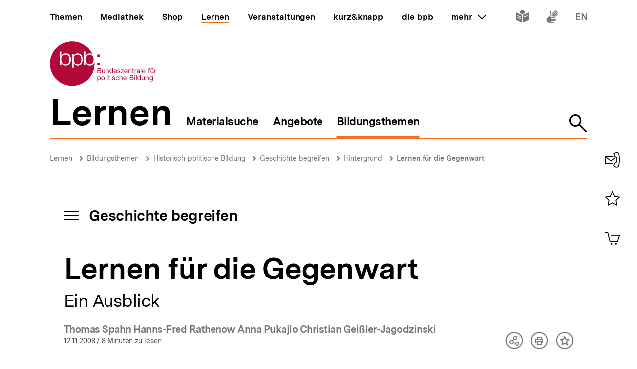

--- FILE ---
content_type: text/javascript
request_url: https://www.bpb.de/themes/custom/bpbtheme/assets/js/9459.19099eab627ac705bcd2.js
body_size: 4346
content:
/*! For license information please see 9459.19099eab627ac705bcd2.js.LICENSE.txt */
"use strict";(self.webpackChunkbpb_2019=self.webpackChunkbpb_2019||[]).push([[9459],{49459:function(t,e,o){o.r(e),o.d(e,{default:function(){return d}});o(9653),o(92222),o(69070),o(47941),o(82526),o(57327),o(41539),o(38880),o(54747),o(49337),o(33321),o(88674),o(41817),o(32165),o(66992),o(78783),o(33948),o(72443),o(39341),o(73706),o(10408),o(30489),o(68309),o(68304),o(65069),o(47042);var r=o(20629),n=o(58325);function i(t){return i="function"==typeof Symbol&&"symbol"==typeof Symbol.iterator?function(t){return typeof t}:function(t){return t&&"function"==typeof Symbol&&t.constructor===Symbol&&t!==Symbol.prototype?"symbol":typeof t},i(t)}function s(){s=function(){return t};var t={},e=Object.prototype,o=e.hasOwnProperty,r="function"==typeof Symbol?Symbol:{},n=r.iterator||"@@iterator",c=r.asyncIterator||"@@asyncIterator",a=r.toStringTag||"@@toStringTag";function h(t,e,o){return Object.defineProperty(t,e,{value:o,enumerable:!0,configurable:!0,writable:!0}),t[e]}try{h({},"")}catch(O){h=function(t,e,o){return t[e]=o}}function u(t,e,o,r){var n=e&&e.prototype instanceof d?e:d,i=Object.create(n.prototype),s=new L(r||[]);return i._invoke=function(t,e,o){var r="suspendedStart";return function(n,i){if("executing"===r)throw new Error("Generator is already running");if("completed"===r){if("throw"===n)throw i;return P()}for(o.method=n,o.arg=i;;){var s=o.delegate;if(s){var c=b(s,o);if(c){if(c===f)continue;return c}}if("next"===o.method)o.sent=o._sent=o.arg;else if("throw"===o.method){if("suspendedStart"===r)throw r="completed",o.arg;o.dispatchException(o.arg)}else"return"===o.method&&o.abrupt("return",o.arg);r="executing";var a=l(t,e,o);if("normal"===a.type){if(r=o.done?"completed":"suspendedYield",a.arg===f)continue;return{value:a.arg,done:o.done}}"throw"===a.type&&(r="completed",o.method="throw",o.arg=a.arg)}}}(t,o,s),i}function l(t,e,o){try{return{type:"normal",arg:t.call(e,o)}}catch(O){return{type:"throw",arg:O}}}t.wrap=u;var f={};function d(){}function m(){}function y(){}var v={};h(v,n,(function(){return this}));var p=Object.getPrototypeOf,g=p&&p(p(E([])));g&&g!==e&&o.call(g,n)&&(v=g);var w=y.prototype=d.prototype=Object.create(v);function z(t){["next","throw","return"].forEach((function(e){h(t,e,(function(t){return this._invoke(e,t)}))}))}function x(t,e){function r(n,s,c,a){var h=l(t[n],t,s);if("throw"!==h.type){var u=h.arg,f=u.value;return f&&"object"==i(f)&&o.call(f,"__await")?e.resolve(f.__await).then((function(t){r("next",t,c,a)}),(function(t){r("throw",t,c,a)})):e.resolve(f).then((function(t){u.value=t,c(u)}),(function(t){return r("throw",t,c,a)}))}a(h.arg)}var n;this._invoke=function(t,o){function i(){return new e((function(e,n){r(t,o,e,n)}))}return n=n?n.then(i,i):i()}}function b(t,e){var o=t.iterator[e.method];if(void 0===o){if(e.delegate=null,"throw"===e.method){if(t.iterator.return&&(e.method="return",e.arg=void 0,b(t,e),"throw"===e.method))return f;e.method="throw",e.arg=new TypeError("The iterator does not provide a 'throw' method")}return f}var r=l(o,t.iterator,e.arg);if("throw"===r.type)return e.method="throw",e.arg=r.arg,e.delegate=null,f;var n=r.arg;return n?n.done?(e[t.resultName]=n.value,e.next=t.nextLoc,"return"!==e.method&&(e.method="next",e.arg=void 0),e.delegate=null,f):n:(e.method="throw",e.arg=new TypeError("iterator result is not an object"),e.delegate=null,f)}function C(t){var e={tryLoc:t[0]};1 in t&&(e.catchLoc=t[1]),2 in t&&(e.finallyLoc=t[2],e.afterLoc=t[3]),this.tryEntries.push(e)}function k(t){var e=t.completion||{};e.type="normal",delete e.arg,t.completion=e}function L(t){this.tryEntries=[{tryLoc:"root"}],t.forEach(C,this),this.reset(!0)}function E(t){if(t){var e=t[n];if(e)return e.call(t);if("function"==typeof t.next)return t;if(!isNaN(t.length)){var r=-1,i=function e(){for(;++r<t.length;)if(o.call(t,r))return e.value=t[r],e.done=!1,e;return e.value=void 0,e.done=!0,e};return i.next=i}}return{next:P}}function P(){return{value:void 0,done:!0}}return m.prototype=y,h(w,"constructor",y),h(y,"constructor",m),m.displayName=h(y,a,"GeneratorFunction"),t.isGeneratorFunction=function(t){var e="function"==typeof t&&t.constructor;return!!e&&(e===m||"GeneratorFunction"===(e.displayName||e.name))},t.mark=function(t){return Object.setPrototypeOf?Object.setPrototypeOf(t,y):(t.__proto__=y,h(t,a,"GeneratorFunction")),t.prototype=Object.create(w),t},t.awrap=function(t){return{__await:t}},z(x.prototype),h(x.prototype,c,(function(){return this})),t.AsyncIterator=x,t.async=function(e,o,r,n,i){void 0===i&&(i=Promise);var s=new x(u(e,o,r,n),i);return t.isGeneratorFunction(o)?s:s.next().then((function(t){return t.done?t.value:s.next()}))},z(w),h(w,a,"Generator"),h(w,n,(function(){return this})),h(w,"toString",(function(){return"[object Generator]"})),t.keys=function(t){var e=[];for(var o in t)e.push(o);return e.reverse(),function o(){for(;e.length;){var r=e.pop();if(r in t)return o.value=r,o.done=!1,o}return o.done=!0,o}},t.values=E,L.prototype={constructor:L,reset:function(t){if(this.prev=0,this.next=0,this.sent=this._sent=void 0,this.done=!1,this.delegate=null,this.method="next",this.arg=void 0,this.tryEntries.forEach(k),!t)for(var e in this)"t"===e.charAt(0)&&o.call(this,e)&&!isNaN(+e.slice(1))&&(this[e]=void 0)},stop:function(){this.done=!0;var t=this.tryEntries[0].completion;if("throw"===t.type)throw t.arg;return this.rval},dispatchException:function(t){if(this.done)throw t;var e=this;function r(o,r){return s.type="throw",s.arg=t,e.next=o,r&&(e.method="next",e.arg=void 0),!!r}for(var n=this.tryEntries.length-1;n>=0;--n){var i=this.tryEntries[n],s=i.completion;if("root"===i.tryLoc)return r("end");if(i.tryLoc<=this.prev){var c=o.call(i,"catchLoc"),a=o.call(i,"finallyLoc");if(c&&a){if(this.prev<i.catchLoc)return r(i.catchLoc,!0);if(this.prev<i.finallyLoc)return r(i.finallyLoc)}else if(c){if(this.prev<i.catchLoc)return r(i.catchLoc,!0)}else{if(!a)throw new Error("try statement without catch or finally");if(this.prev<i.finallyLoc)return r(i.finallyLoc)}}}},abrupt:function(t,e){for(var r=this.tryEntries.length-1;r>=0;--r){var n=this.tryEntries[r];if(n.tryLoc<=this.prev&&o.call(n,"finallyLoc")&&this.prev<n.finallyLoc){var i=n;break}}i&&("break"===t||"continue"===t)&&i.tryLoc<=e&&e<=i.finallyLoc&&(i=null);var s=i?i.completion:{};return s.type=t,s.arg=e,i?(this.method="next",this.next=i.finallyLoc,f):this.complete(s)},complete:function(t,e){if("throw"===t.type)throw t.arg;return"break"===t.type||"continue"===t.type?this.next=t.arg:"return"===t.type?(this.rval=this.arg=t.arg,this.method="return",this.next="end"):"normal"===t.type&&e&&(this.next=e),f},finish:function(t){for(var e=this.tryEntries.length-1;e>=0;--e){var o=this.tryEntries[e];if(o.finallyLoc===t)return this.complete(o.completion,o.afterLoc),k(o),f}},catch:function(t){for(var e=this.tryEntries.length-1;e>=0;--e){var o=this.tryEntries[e];if(o.tryLoc===t){var r=o.completion;if("throw"===r.type){var n=r.arg;k(o)}return n}}throw new Error("illegal catch attempt")},delegateYield:function(t,e,o){return this.delegate={iterator:E(t),resultName:e,nextLoc:o},"next"===this.method&&(this.arg=void 0),f}},t}function c(t,e,o,r,n,i,s){try{var c=t[i](s),a=c.value}catch(h){return void o(h)}c.done?e(a):Promise.resolve(a).then(r,n)}function a(t,e){var o=Object.keys(t);if(Object.getOwnPropertySymbols){var r=Object.getOwnPropertySymbols(t);e&&(r=r.filter((function(e){return Object.getOwnPropertyDescriptor(t,e).enumerable}))),o.push.apply(o,r)}return o}function h(t){for(var e=1;e<arguments.length;e++){var o=null!=arguments[e]?arguments[e]:{};e%2?a(Object(o),!0).forEach((function(e){u(t,e,o[e])})):Object.getOwnPropertyDescriptors?Object.defineProperties(t,Object.getOwnPropertyDescriptors(o)):a(Object(o)).forEach((function(e){Object.defineProperty(t,e,Object.getOwnPropertyDescriptor(o,e))}))}return t}function u(t,e,o){return e in t?Object.defineProperty(t,e,{value:o,enumerable:!0,configurable:!0,writable:!0}):t[e]=o,t}var l={props:{zoomFactor:{type:Number,default:3},hiresImage:{type:String,default:""}},data:function(){return{zoomCoords:void 0,zoomTouchMoveCoords:void 0,zoomTouchEndCoords:void 0,moveIntent:!1}},computed:h(h({},(0,r.Se)({isZoomed:"zoombox/isZoomed",windowInnerWidth:"window/innerWidth",windowInnerHeight:"window/innerHeight"})),{},{zoomContent:function(){return this.$refs.zoomPlane.querySelector("*:first-child")},windowDimension:function(){return"".concat(this.windowInnerHeight,"x").concat(this.windowInnerWidth)}}),watch:{zoomCoords:function(t){var e=this;t&&(this.hiresImage?this.$nextTick((function(){e.$refs.hiresImage.style.transform="translate(".concat(t.x,"%, ").concat(t.y,"%)")})):this.zoomContent.style.transform="translate(".concat(t.x,"%, ").concat(t.y,"%)"))},isZoomed:function(t){t&&this.update(),t||this.reset()},windowDimension:function(){this.isZoomed&&(this.reset(),this.update()),this.setHeight()}},mounted:function(){this.setInitialHeight(),window.addEventListener("keydown",this.keydownHandler),window.addEventListener("keyup",this.keyupHandler)},beforeDestroy:function(){window.removeEventListener("keydown",this.keydownHandler),window.removeEventListener("keyup",this.keyupHandler)},methods:{setInitialHeight:function(){var t,e=this;return(t=s().mark((function t(){var o;return s().wrap((function(t){for(;;)switch(t.prev=t.next){case 0:if(null!==(o=e.$el.querySelector("img"))&&void 0!==o&&o.complete){t.next=4;break}return t.next=4,(0,n.$w)(e.$el,"load",!0);case 4:e.setHeight();case 5:case"end":return t.stop()}}),t)})),function(){var e=this,o=arguments;return new Promise((function(r,n){var i=t.apply(e,o);function s(t){c(i,r,n,s,a,"next",t)}function a(t){c(i,r,n,s,a,"throw",t)}s(void 0)}))})()},setHeight:function(){var t=this;this.$el.style.height="",this.$nextTick((function(){t.$el.style.height=t.$el.offsetHeight+"px"}))},move:function(t){if(this.isZoomed){if(t.touches){var e=this.zoomTouchMoveCoords.x-t.touches[0].clientX,o=this.zoomTouchMoveCoords.y-t.touches[0].clientY,r=this.zoomTouchEndCoords.x+e,n=o+this.zoomTouchEndCoords.y;return this.zoomTouchMoveCoords={x:t.touches[0].clientX,y:t.touches[0].clientY},this.zoomTouchEndCoords={x:r,y:n},void(this.zoomCoords={x:this.translateX(r),y:this.translateY(n)})}if(t.keyCode){if(37!==t.keyCode&&39!==t.keyCode&&38!==t.keyCode&&40!==t.keyCode)return;this.zoomCoords||(this.zoomCoords={x:0,y:0});var i=37===t.keyCode||39===t.keyCode,s=38===t.keyCode||40===t.keyCode,c={37:-1,38:-1,39:1,40:1},a=this.zoomCoords.x+c[t.keyCode],h=this.zoomCoords.y+c[t.keyCode],u=100-100/this.zoomFactor,l=100-this.$refs.zoomPlane.clientHeight/this.$refs.hiresImage.clientHeight*100;return this.zoomCoords={x:i?a:this.zoomCoords.x,y:s?h:this.zoomCoords.y},-1*a>u&&(this.zoomCoords={x:-1*u,y:this.zoomCoords.y}),a>0&&(this.zoomCoords={x:0,y:this.zoomCoords.y}),-1*h>l&&(this.zoomCoords={x:this.zoomCoords.x,y:-1*l}),void(h>0&&(this.zoomCoords={x:this.zoomCoords.x,y:0}))}this.zoomCoords={x:this.translateX(t.clientX),y:this.translateY(t.clientY)}}},moveLock:function(t){this.isZoomed&&("touchend"===(null===t||void 0===t?void 0:t.type)&&(this.zoomTouchMoveCoords=void 0),this.moveIntent=!1)},moveUnlock:function(t){this.isZoomed&&("touchstart"===(null===t||void 0===t?void 0:t.type)&&(this.zoomTouchMoveCoords={x:t.touches[0].clientX,y:t.touches[0].clientY},this.zoomTouchEndCoords||(this.zoomTouchEndCoords=this.zoomTouchMoveCoords)),this.moveIntent=!0)},update:function(){var t=this,e=this.$refs.zoomPlane.clientWidth,o=this.$refs.zoomPlane.clientHeight;this.$refs.zoomPlane.style.width="".concat(e,"px"),this.$refs.zoomPlane.style.height="".concat(o,"px"),this.hiresImage?this.$nextTick((function(){t.$refs.hiresImage.style.width="".concat(100*t.zoomFactor,"%")})):this.zoomContent.style.width="".concat(100*this.zoomFactor,"%")},reset:function(){this.$refs.zoomPlane.style.width="",this.zoomContent.style.width="",this.zoomContent.style.height="",this.zoomContent.style.transform="",this.zoomCoords=void 0,this.moveIntent=!1,this.$store.dispatch("zoombox/update",{isZoomed:!1})},translateX:function(t){var e=t-(window.innerWidth-this.$refs.zoomPlane.clientWidth)/2;return e<=0?0:e>this.$refs.zoomPlane.clientWidth?-(100-100/this.zoomFactor):100*-e/this.$refs.zoomPlane.clientWidth*(1-1/this.zoomFactor)},translateY:function(t){var e=t-(window.innerHeight-this.$refs.zoomPlane.clientHeight)/2;return e<=0?0:e>this.$refs.zoomPlane.clientHeight?-(100-100/this.zoomFactor):100*-e/this.$refs.zoomPlane.clientHeight*(1-1/this.zoomFactor)},keydownHandler:function(t){this.isZoomed&&(this.moveUnlock(),this.move(t))},keyupHandler:function(){this.isZoomed&&this.moveLock()}}},f=l,d=(0,o(51900).Z)(f,(function(){var t=this,e=t._self._c;return e("div",{ref:"zoomPlane",staticClass:"zoombox",class:[{"zoombox--zoomed":t.isZoomed},{"zoombox--moving":t.moveIntent}],on:{mouseenter:t.moveUnlock,mousemove:t.move,mouseleave:t.moveLock,touchstart:t.moveUnlock,touchmove:t.move,touchend:t.moveLock}},[t.hiresImage&&t.isZoomed?t._e():t._t("default"),t._v(" "),t.hiresImage&&t.isZoomed?e("img",{ref:"hiresImage",attrs:{src:t.hiresImage}}):t._e()],2)}),[],!1,null,null,null).exports}}]);
//# sourceMappingURL=9459.19099eab627ac705bcd2.js.map